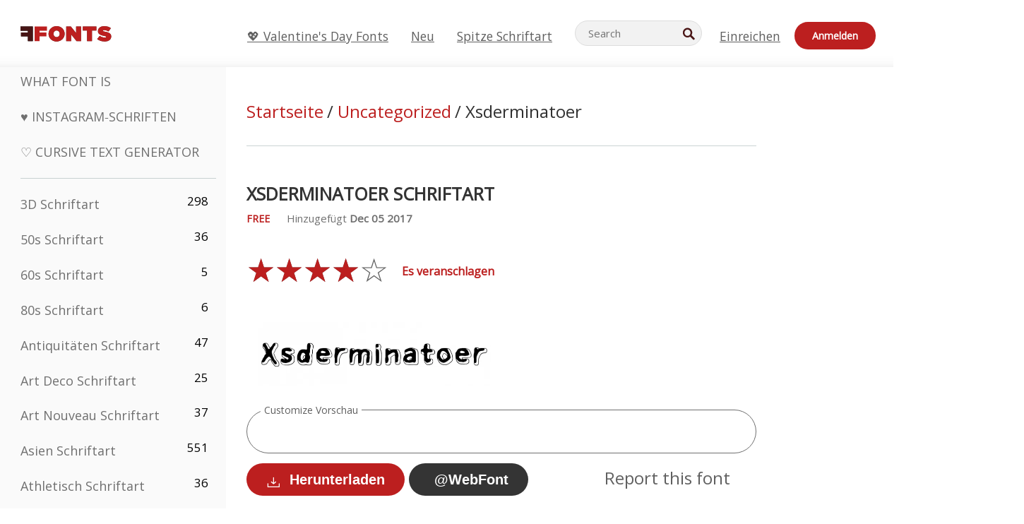

--- FILE ---
content_type: application/javascript; charset=utf-8
request_url: https://fundingchoicesmessages.google.com/f/AGSKWxUpbKGGAhFe6o7sObRHJyFQNI1A2DQ_z-czIGI_z3SZiBp0EpHwM3Q4wPgPKy_UWX_1osd9uUaKfxZvd-7755wIvCw99aMitKQ8CTQJjmPDJgHGaP1NUR8iw3i1LgfTZH4tz69kezFVaZFnWx93pholROzfM22GcO30BMyfs8-lcBk69eYo0JJGSzY=/__adskin./ads/square3./AdServlet?/adengage0.-ad-random/
body_size: -1286
content:
window['6d9459dc-8e5d-4745-9b8d-298494c6caf7'] = true;